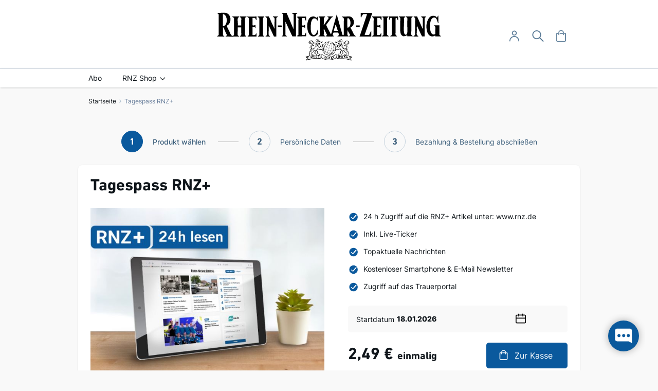

--- FILE ---
content_type: text/html; charset=UTF-8
request_url: https://shop.rnz.de/tagespass-rnz?articleid=1189604
body_size: 15742
content:
<!doctype html>
<html lang="de">
    <head prefix="og: http://ogp.me/ns# fb: http://ogp.me/ns/fb# product: http://ogp.me/ns/product#">
        <script>
    var LOCALE = 'de\u002DDE';
    var BASE_URL = 'https\u003A\u002F\u002Fshop.rnz.de\u002F';
    var require = {
        'baseUrl': 'https\u003A\u002F\u002Fshop.rnz.de\u002Fstatic\u002Fversion1761033436\u002Ffrontend\u002Fmol\u002Frnzone\u002Fde_DE'
    };</script>        <meta charset="utf-8"/>
<meta name="title" content="Tagespass RNZ+"/>
<meta name="robots" content="INDEX,FOLLOW"/>
<meta name="viewport" content="width=device-width, initial-scale=1"/>
<meta name="format-detection" content="telephone=no"/>
<title>Tagespass RNZ+</title>
<link  rel="stylesheet" type="text/css"  media="all" href="https://shop.rnz.de/static/version1761033436/_cache/merged/674497787bfc6b409c243af86cf6fd3b.min.css" />
<link  rel="stylesheet" type="text/css"  media="screen and (min-width: 768px)" href="https://shop.rnz.de/static/version1761033436/frontend/mol/rnzone/de_DE/css/styles-l.min.css" />
<link  rel="stylesheet" type="text/css"  media="print" href="https://shop.rnz.de/static/version1761033436/frontend/mol/rnzone/de_DE/css/print.min.css" />
<script  type="text/javascript"  src="https://shop.rnz.de/static/version1761033436/frontend/mol/rnzone/de_DE/requirejs/require.min.js"></script>
<script  type="text/javascript"  src="https://shop.rnz.de/static/version1761033436/frontend/mol/rnzone/de_DE/requirejs-min-resolver.min.js"></script>
<script  type="text/javascript"  src="https://shop.rnz.de/static/version1761033436/frontend/mol/rnzone/de_DE/mage/requirejs/mixins.min.js"></script>
<script  type="text/javascript"  src="https://shop.rnz.de/static/version1761033436/frontend/mol/rnzone/de_DE/requirejs-config.min.js"></script>
<link  rel="icon" type="image/x-icon" href="https://shop.rnz.de/media/favicon/stores/1/favicon-rnz.png" />
<link  rel="shortcut icon" type="image/x-icon" href="https://shop.rnz.de/media/favicon/stores/1/favicon-rnz.png" />
<script type="text/javascript" id="moinloader" src="https://widget.moin.ai/moin-loader.js?id=l14jebp9&channelid=l14jebp9"></script>
<script type="text/javascript" xml="space">// <![CDATA[
   require([
        'jquery'
    ], function ($, script) {
        jQuery(document).ready(function() {
            jQuery('.toggler').click(function() {
                jQuery(this).find('.toggler-content').slideToggle('slow');
                jQuery(this).find('.toggler-icon').toggleClass('active');
            });	
        });
    });
// ]]></script>

<script type="text/javascript" src="https://cdn.opencmp.net/tcf-v2/cmp-stub-latest.js" id="open-cmp-stub" data-domain="rnz.de"></script>

<!--style>
.page-header .panel.wrapper a {
    color: #000000;
}

.data.item.title[aria-controls="additional.mms"] {
display: none;
}

#tab-label-additional.mms {
display: none;
}

.standard-teaser {
display: flex;
}
.teaser-wrapper.service-teaser {
    margin-top: -50px;
    margin-bottom: 0;
    padding: 150px 50px 100px;
    display: inline-block;
margin-left: auto;
margin-right: auto;
}
.teaser-wrapper.service-teaser .teaser-title {
    display: inline-block;
    width: auto;
    padding-right: 25px;
    margin-top: 2rem;
    font-size: 2.2rem;
    font-weight: 700;
}

.teaser-wrapper.service-teaser .service-image-wrapper {
    height: 314px;
    margin-bottom: 0;
    float: right;
    width: 47%;
    border-radius: 5px;
    -moz-border-radius: 5px;
    -webkit-border-radius: 5px;
background-size: cover;
}

.teaser-wrapper.service-teaser .teaser-text {
    float: left;
    width: 50%;
    padding-right: 25px;
    font-size: 16px;
    line-height: 24px;
}

.teaser-wrapper.service-teaser .service-list {
    float: left;
    width: 50%;
    padding-right: 25px;
display: inline-block;
}

.teaser-wrapper.service-teaser .service-list .icon {
    width: 50%;
    float: left;
    margin-top: 25px;
    color: #525252;
    min-width: 200px;
    font-size: 16px;
    line-height: 24px;
    font-weight: 700;
}

.icon-reply:before {
    -webkit-font-smoothing: antialiased;
    -moz-osx-font-smoothing: grayscale;
    font-size: 20px;
    line-height: 20px;
    color: #fff;
    content: '\f112';
    font-family: 'icomoon';
    vertical-align: middle;
    display: inline-block;
    font-weight: 400;
    overflow: hidden;
    speak: none;
    text-align: center;
}

.icon-plane:before {
    -webkit-font-smoothing: antialiased;
    -moz-osx-font-smoothing: grayscale;
    font-size: 20px;
    line-height: 20px;
    color: #fff;
    content: '\f072';
    font-family: 'icomoon';
    vertical-align: middle;
    display: inline-block;
    font-weight: 400;
    overflow: hidden;
    speak: none;
    text-align: center;
}



@media (max-width: 768px) {
.footer.content .links a {
color: #667c99 !important;
}
.footer.content {
    padding: 0px 0 10px;
}

.footer.content .footer-links {
margin-bottom: 10px !Important;
}
}

.page-layout-1column .filter.block {display: none;}

.product-item-bottom .price-box .following-price-line {
 color: #667c99;
    font-size: 12px;
    font-weight: 400;
margin: -5px 0 10px 0;
    display: inline-block;
}
</style-->




<style>

@media (min-width: 768px) {
    .logo img {
        width: 436px;
    }
        .header.content {
            padding: 23px 23px 14px;
        }
}

.page-header .panel.wrapper {
  display: none;
}




/*.standard-teaser {
display: flex;
}*/

.teaser-wrapper.service-teaser {
    margin-top: -50px;
    margin-bottom: 0;
    padding: 150px 50px 100px;
    display: inline-block;
margin-left: auto;
margin-right: auto;
}
.teaser-wrapper.service-teaser .teaser-title {
    display: inline-block;
    width: auto;
    padding-right: 25px;
    margin-top: 2rem;
    font-size: 2.2rem;
    font-weight: 700;
}

.teaser-wrapper.service-teaser .service-image-wrapper {
    height: 314px;
    margin-bottom: 0;
    float: right;
    width: 47%;
    border-radius: 5px;
    -moz-border-radius: 5px;
    -webkit-border-radius: 5px;
background-size: cover;
}

.teaser-wrapper.service-teaser .teaser-text {
    float: left;
    width: 50%;
    padding-right: 25px;
    font-size: 16px;
    line-height: 24px;
}

.teaser-wrapper.service-teaser .service-list {
    float: left;
    width: 50%;
    padding-right: 25px;
display: inline-block;
}

.teaser-wrapper.service-teaser .service-list .icon {
    width: 50%;
    float: left;
    margin-top: 25px;
    color: #525252;
    min-width: 200px;
    font-size: 16px;
    line-height: 24px;
    font-weight: 700;
}

.icon-reply:before {
    -webkit-font-smoothing: antialiased;
    -moz-osx-font-smoothing: grayscale;
    font-size: 20px;
    line-height: 20px;
    color: #fff;
    content: '\f112';
    font-family: 'icomoon';
    vertical-align: middle;
    display: inline-block;
    font-weight: 400;
    overflow: hidden;
    speak: none;
    text-align: center;
}

.icon-plane:before {
    -webkit-font-smoothing: antialiased;
    -moz-osx-font-smoothing: grayscale;
    font-size: 20px;
    line-height: 20px;
    color: #fff;
    content: '\f072';
    font-family: 'icomoon';
    vertical-align: middle;
    display: inline-block;
    font-weight: 400;
    overflow: hidden;
    speak: none;
    text-align: center;
}

.category-buttons-link {
    margin: 0 12px 12px 0;
}




@media (min-width: 768px) {
body.catalog-product-view.categorypath-einkaufswelt.category-einkaufswelt.page-layout-1column .product-info-main .product-add-form+.product-info-price {
  position: relative;
  top: -58px;
}
}

@media (min-width: 769px) {
body.catalog-product-view.page-layout-1column .product-info-main .product-add-form+.product-info-price {
  position: relative;
  top: -58px;
}

        .product.media {
            float: none;
        }
}

.product-item-name {
  -webkit-line-clamp: none;
}

.select-wrapper .label {
  position: unset;
}

.product-options-wrapper .fieldset>.field:not(.choice)>.control.select-wrapper {
  display: flex;
  flex-flow: column;
}

.product-options-wrapper .fieldset>.field:not(.choice)>.control.select-wrapper label {
  order: 1;
            margin: 0 0 8px;
            text-align: left;
            font-size: 1.4rem;
            line-height: 1.8rem;
            font-weight: 400;
}

.product-options-wrapper .fieldset>.field:not(.choice)>.control.select-wrapper select {
  order: 2;
}

@media (max-width: 767px) {

.product-options-wrapper .fieldset>.field:not(.choice)>.control.select-wrapper label {
  margin: 0 0 5px;
  font-size: 1.2rem;
  line-height: 1.6rem;
}
}

@media (max-width: 768px) {
.page-footer .footer-bottom .footer.content .links {
        flex-wrap: wrap;
    }

.page-footer .footer-bottom .footer.content .footer-links {
        flex-wrap: wrap;
        justify-content: center;
    }

    .page-footer .footer-bottom .footer.content .footer-links-item {
        margin: 5px 10px;
    }

.single-teaser-content {
  position: unset;
padding: 0 15px 20px;
}

.subpromo-title:before {
  display: none;
}
}


body.page-products.categorypath-abo.category-abo.catalog-category-view .toolbar.toolbar-products {
  display: none;
}


.page-teaser-iframe-wrap {
    height: 0;
    position: relative;
    width: 100%;
    padding-top: 56.25%;
}

.page-teaser-iframe-wrap iframe {
    height: 100%;
    left: 0;
    object-fit: cover;
    position: absolute;
    top: 0;
    width: 100%;
    border-radius: 4px;
    overflow: hidden;
}

.teaser-support-outer:before {
 display: none;
}
</style>


            <script type="text/x-magento-init">
        {
            "*": {
                "Magento_PageCache/js/form-key-provider": {
                    "isPaginationCacheEnabled":
                        0                }
            }
        }
    </script>

<!-- Global site tag (gtag.js) - Google Analytics -->
<script async src="https://www.googletagmanager.com/gtag/js?id=G-M9RX404X1P"></script>
<script>
    window.dataLayer = window.dataLayer || [];
    function gtag(){dataLayer.push(arguments);}
    gtag('js', new Date());

    gtag('config', 'G-M9RX404X1P');
</script>
 
<!-- Upscore -->

<!-- End Upscore -->
<meta property="og:type" content="product" />
<meta property="og:title"
      content="Tagespass&#x20;RNZ&#x2B;" />
<meta property="og:image"
      content="https://shop.rnz.de/media/catalog/product/cache/1b2508eb40e0f739c3b46e5557e5d721/a/b/aboshop_online_rnz_tagespass.jpg" />
<meta property="og:description"
      content="&#x0D;&#x0A;24&#x20;h&#x20;Zugriff&#x20;auf&#x20;die&#x20;RNZ&#x2B;&#x20;Artikel&#x20;unter&#x3A;&#x20;www.rnz.de&#x0D;&#x0A;Inkl.&#x20;Live-Ticker&#x0D;&#x0A;Topaktuelle&#x20;Nachrichten&#x0D;&#x0A;Kostenloser&#x20;Smartphone&#x20;&amp;amp&#x3B;&#x20;E-Mail&#x20;Newsletter&#x0D;&#x0A;Zugriff&#x20;auf&#x20;das&#x20;Trauerportal&#x0D;&#x0A;" />
<meta property="og:url" content="https://shop.rnz.de/tagespass-rnz" />
    <meta property="product:price:amount" content="2.49"/>
    <meta property="product:price:currency"
      content="EUR"/>
    </head>
    <body data-container="body"
          data-mage-init='{"loaderAjax": {}, "loader": { "icon": "https://shop.rnz.de/static/version1761033436/frontend/mol/rnzone/de_DE/images/loader-2.gif"}}'
        id="html-body" itemtype="http://schema.org/Product" itemscope="itemscope" class="catalog-product-view product-tagespass-rnz page-layout-1column">
        
<script type="text/x-magento-init">
    {
        "*": {
            "Magento_PageBuilder/js/widget-initializer": {
                "config": {"[data-content-type=\"slider\"][data-appearance=\"default\"]":{"Magento_PageBuilder\/js\/content-type\/slider\/appearance\/default\/widget":false},"[data-content-type=\"map\"]":{"Magento_PageBuilder\/js\/content-type\/map\/appearance\/default\/widget":false},"[data-content-type=\"row\"]":{"Magento_PageBuilder\/js\/content-type\/row\/appearance\/default\/widget":false},"[data-content-type=\"tabs\"]":{"Magento_PageBuilder\/js\/content-type\/tabs\/appearance\/default\/widget":false},"[data-content-type=\"slide\"]":{"Magento_PageBuilder\/js\/content-type\/slide\/appearance\/default\/widget":{"buttonSelector":".pagebuilder-slide-button","showOverlay":"hover","dataRole":"slide"}},"[data-content-type=\"banner\"]":{"Magento_PageBuilder\/js\/content-type\/banner\/appearance\/default\/widget":{"buttonSelector":".pagebuilder-banner-button","showOverlay":"hover","dataRole":"banner"}},"[data-content-type=\"buttons\"]":{"Magento_PageBuilder\/js\/content-type\/buttons\/appearance\/inline\/widget":false},"[data-content-type=\"products\"][data-appearance=\"carousel\"]":{"Magento_PageBuilder\/js\/content-type\/products\/appearance\/carousel\/widget":false}},
                "breakpoints": {"desktop":{"label":"Desktop","stage":true,"default":true,"class":"desktop-switcher","icon":"Magento_PageBuilder::css\/images\/switcher\/switcher-desktop.svg","conditions":{"min-width":"1024px"},"options":{"products":{"default":{"slidesToShow":"5"}}}},"tablet":{"conditions":{"max-width":"1024px","min-width":"768px"},"options":{"products":{"default":{"slidesToShow":"4"},"continuous":{"slidesToShow":"3"}}}},"mobile":{"label":"Mobile","stage":true,"class":"mobile-switcher","icon":"Magento_PageBuilder::css\/images\/switcher\/switcher-mobile.svg","media":"only screen and (max-width: 768px)","conditions":{"max-width":"768px","min-width":"640px"},"options":{"products":{"default":{"slidesToShow":"3"}}}},"mobile-small":{"conditions":{"max-width":"640px"},"options":{"products":{"default":{"slidesToShow":"2"},"continuous":{"slidesToShow":"1"}}}}}            }
        }
    }
</script>

<div class="cookie-status-message" id="cookie-status">
    The store will not work correctly when cookies are disabled.</div>
<script type="text&#x2F;javascript">document.querySelector("#cookie-status").style.display = "none";</script>
<script type="text/x-magento-init">
    {
        "*": {
            "cookieStatus": {}
        }
    }
</script>

<script type="text/x-magento-init">
    {
        "*": {
            "mage/cookies": {
                "expires": null,
                "path": "\u002F",
                "domain": ".shop.rnz.de",
                "secure": true,
                "lifetime": "3600"
            }
        }
    }
</script>
    <noscript>
        <div class="message global noscript">
            <div class="content">
                <p>
                    <strong>JavaScript scheint in Ihrem Browser deaktiviert zu sein.</strong>
                    <span>
                        Um unsere Website in bester Weise zu erfahren, aktivieren Sie Javascript in Ihrem Browser.                    </span>
                </p>
            </div>
        </div>
    </noscript>

<script>
    window.cookiesConfig = window.cookiesConfig || {};
    window.cookiesConfig.secure = true;
</script><script>    require.config({
        map: {
            '*': {
                wysiwygAdapter: 'mage/adminhtml/wysiwyg/tiny_mce/tinymceAdapter'
            }
        }
    });</script><script>    require.config({
        paths: {
            googleMaps: 'https\u003A\u002F\u002Fmaps.googleapis.com\u002Fmaps\u002Fapi\u002Fjs\u003Fv\u003D3\u0026key\u003D'
        },
        config: {
            'Magento_PageBuilder/js/utils/map': {
                style: '',
            },
            'Magento_PageBuilder/js/content-type/map/preview': {
                apiKey: '',
                apiKeyErrorMessage: 'You\u0020must\u0020provide\u0020a\u0020valid\u0020\u003Ca\u0020href\u003D\u0027https\u003A\u002F\u002Fshop.rnz.de\u002Fadminhtml\u002Fsystem_config\u002Fedit\u002Fsection\u002Fcms\u002F\u0023cms_pagebuilder\u0027\u0020target\u003D\u0027_blank\u0027\u003EGoogle\u0020Maps\u0020API\u0020key\u003C\u002Fa\u003E\u0020to\u0020use\u0020a\u0020map.'
            },
            'Magento_PageBuilder/js/form/element/map': {
                apiKey: '',
                apiKeyErrorMessage: 'You\u0020must\u0020provide\u0020a\u0020valid\u0020\u003Ca\u0020href\u003D\u0027https\u003A\u002F\u002Fshop.rnz.de\u002Fadminhtml\u002Fsystem_config\u002Fedit\u002Fsection\u002Fcms\u002F\u0023cms_pagebuilder\u0027\u0020target\u003D\u0027_blank\u0027\u003EGoogle\u0020Maps\u0020API\u0020key\u003C\u002Fa\u003E\u0020to\u0020use\u0020a\u0020map.'
            },
        }
    });</script><script>
    require.config({
        shim: {
            'Magento_PageBuilder/js/utils/map': {
                deps: ['googleMaps']
            }
        }
    });</script>

<div class="page-wrapper"><header class="page-header"><div class="panel wrapper"><div class="panel header"><a class="action skip contentarea"
   href="#contentarea">
    <span>
        Direkt zum Inhalt    </span>
</a>
<span class="custom-header-message"><a href="http://www.rnz.de/">www.RNZ.de</a></span><ul class="toolbar links">        <li class="greet welcome" data-bind="scope: 'customer'">
        <!-- ko if: customer().fullname  -->
            <span data-bind="text: customer().fullname"></span>
        <!-- /ko -->
        <!-- ko ifnot: customer().fullname  -->
        <!-- /ko -->
        </li>

        <script type="text/x-magento-init">
        {
            "*": {
                "Magento_Ui/js/core/app": {
                    "components": {
                        "customer": {
                            "component": "Magento_Customer/js/view/customer"
                        }
                    }
                }
            }
        }
        </script>


<li class="authorization-link" data-label="oder">
            <a href="https://sso.rnz.de/v4/hub/oauth/login?client_id=rnz-shop&amp;response_type=code&amp;redirect_uri=https://shop.rnz.de/rest/V1/erasmo/hub&amp;code_challenge=aQPGtBt4ka-F2ZowRvFjJoFN6KJ1kW0dgLJz6eotupw&amp;code_challenge_method=S256">
            Anmelden        </a>
    </li>
<li class="account-link">
    <a href="https://shop.rnz.de/customer/account/" title="Mein Konto" class="">
        <span>Mein Konto</span>
    </a>
</li></ul></div></div><div class="header content"><span data-action="toggle-nav" class="action nav-toggle">
    <svg width="25" height="24" viewBox="0 0 25 24" fill="none" xmlns="http://www.w3.org/2000/svg">
        <g clip-path="url(#clip0_425_275714)">
            <path d="M22.5386 6.80604H1.46065C1.2088 6.80166 0.968853 6.70465 0.7924 6.53587C0.615947 6.36709 0.51709 6.14002 0.51709 5.90351C0.51709 5.667 0.615947 5.43993 0.7924 5.27115C0.968853 5.10237 1.2088 5.00536 1.46065 5.00098H22.5386C22.7904 5.00536 23.0304 5.10237 23.2068 5.27115C23.3833 5.43993 23.4821 5.667 23.4821 5.90351C23.4821 6.14002 23.3833 6.36709 23.2068 6.53587C23.0304 6.70465 22.7904 6.80166 22.5386 6.80604Z" fill="#597A96"/>
            <path d="M22.539 13.4024H1.46102C1.20615 13.4024 0.961705 13.3073 0.781478 13.1381C0.60125 12.9689 0.5 12.7394 0.5 12.5C0.5 12.2607 0.60125 12.0312 0.781478 11.862C0.961705 11.6927 1.20615 11.5977 1.46102 11.5977H22.539C22.7939 11.5977 23.0383 11.6927 23.2185 11.862C23.3987 12.0312 23.5 12.2607 23.5 12.5C23.5 12.7394 23.3987 12.9689 23.2185 13.1381C23.0383 13.3073 22.7939 13.4024 22.539 13.4024Z" fill="#597A96"/>
            <path d="M22.5399 19.9999H1.46199C1.21015 19.9955 0.970195 19.8985 0.793743 19.7297C0.61729 19.5609 0.518433 19.3339 0.518433 19.0974C0.518433 18.8608 0.61729 18.6338 0.793743 18.465C0.970195 18.2962 1.21015 18.1992 1.46199 18.1948H22.5399C22.7918 18.1992 23.0317 18.2962 23.2082 18.465C23.3846 18.6338 23.4835 18.8608 23.4835 19.0974C23.4835 19.3339 23.3846 19.5609 23.2082 19.7297C23.0317 19.8985 22.7918 19.9955 22.5399 19.9999Z" fill="#597A96"/>
        </g>
        <defs>
            <clipPath id="clip0_425_275714">
                <rect width="24" height="24" fill="white" transform="translate(0.5)"/>
            </clipPath>
        </defs>
    </svg>
    <span>Navigation umschalten</span>
</span>
    <a class="logo" href="https://shop.rnz.de/"
                    title="Rhein-Neckar-Zeitung"
                    aria-label="store logo">
   <img src="https://shop.rnz.de/media/logo/stores/1/logo_shop.svg"
         title="Rhein-Neckar-Zeitung"
         alt="Rhein-Neckar-Zeitung"
        width="170"            />
    </a>
<!--div class="ribbon-container ribbon-container_mobil"-->
<!--?php #echo $this->getLayout()->createBlock('Magento\Cms\Block\Block')->setBlockId('branding_link')->toHtml();?-->
<!--/div-->
<div class="header-icons-container"><div class="header-customer-menu">
    <a href="#" class="header-customer-menu-buttom icon icon-account" id="custom-menu-toggle" title="Anmelden - " aria-label="Anmelden - "><span>User-Menü</span></a>
    <ul class="header links"><li class="link wishlist" data-bind="scope: 'wishlist'">
    <a href="https://shop.rnz.de/wishlist/" title="Mein Wunschzettel" class="icon icon-wishlist">Mein Wunschzettel        <!-- ko if: wishlist().counter -->
        <span data-bind="text: wishlist().counter" class="counter qty"></span>
        <!-- /ko -->
    </a>
</li>
<script type="text/x-magento-init">
    {
        "*": {
            "Magento_Ui/js/core/app": {
                "components": {
                    "wishlist": {
                        "component": "Magento_Wishlist/js/view/wishlist"
                    }
                }
            }
        }
    }

</script>
<li class="account-link">
    <a href="https://shop.rnz.de/customer/account/" title="Mein Konto" class="">
        <span>Mein Konto</span>
    </a>
</li><li class="authorization-link" data-label="oder">
            <a href="https://sso.rnz.de/v4/hub/oauth/login?client_id=rnz-shop&amp;response_type=code&amp;redirect_uri=https://shop.rnz.de/rest/V1/erasmo/hub&amp;code_challenge=aQPGtBt4ka-F2ZowRvFjJoFN6KJ1kW0dgLJz6eotupw&amp;code_challenge_method=S256">
            Anmelden        </a>
    </li>
        <li class="greet welcome" data-bind="scope: 'customer'">
        <!-- ko if: customer().fullname  -->
            <span data-bind="text: customer().fullname"></span>
        <!-- /ko -->
        <!-- ko ifnot: customer().fullname  -->
        <!-- /ko -->
        </li>

        <script type="text/x-magento-init">
        {
            "*": {
                "Magento_Ui/js/core/app": {
                    "components": {
                        "customer": {
                            "component": "Magento_Customer/js/view/customer"
                        }
                    }
                }
            }
        }
        </script>


</ul></div>

<script>    require(["jquery"],function($){
        $( "#custom-menu-toggle" ).click(function() {
            $(".header.links").toggleClass("open");
            //$( ".header.links" ).toggle();
        });

        $('body').on('click',function(event){
            if(!$(event.target).is('#custom-menu-toggle')){
                $(".header.links").removeClass("open");
            }
        });
    });</script>



<div class="block block-search">
    <div class="block block-title"><strong>Suche</strong></div>
    <div class="block block-content">
        <form class="form minisearch" id="search_mini_form" action="https://shop.rnz.de/catalogsearch/result/" method="get">
            <div class="field search">
                <label class="label" for="search" data-role="minisearch-label">
                    <span>Suche</span>
                </label>
                <div class="control">
                    <input id="search"
                           data-mage-init='{"quickSearch":{
                                "formSelector":"#search_mini_form",
                                "url":"https://shop.rnz.de/search/ajax/suggest/",
                                "destinationSelector":"#search_autocomplete"}
                           }'
                           type="text"
                           name="q"
                           value=""
                           placeholder="Hier den ganzen Shop durchsuchen..."
                           class="input-text"
                           maxlength="128"
                           role="combobox"
                           aria-haspopup="false"
                           aria-autocomplete="both"
                           autocomplete="off"
                           aria-expanded="false" />
                    <div id="search_autocomplete" class="search-autocomplete"></div>
                                        <div class="actions">
                        <button type="submit"
                                title="Suche"
                                class="action search">
                            <span>Suche</span>
                        </button>
                    </div>
                </div>
            </div>
        </form>
    </div>
</div>

<div data-block="minicart" class="minicart-wrapper">
    <a class="action showcart" href="https://shop.rnz.de/checkout/cart/"
       data-bind="scope: 'minicart_content'">
        <span class="text">Mein Warenkorb</span>
        <span class="counter qty empty"
              data-bind="css: { empty: !!getCartParam('summary_count') == false && !isLoading() },
               blockLoader: isLoading">
            <span class="counter-number">
                <!-- ko if: getCartParam('summary_count') -->
                <!-- ko text: getCartParam('summary_count').toLocaleString(window.LOCALE) --><!-- /ko -->
                <!-- /ko -->
            </span>
            <span class="counter-label">
                <!-- ko if: getCartParam('summary_count') -->
                    <span>Artikel</span>
                <!-- /ko -->
            </span>
        </span>
    </a>
            <div class="block block-minicart empty"
             data-role="dropdownDialog"
             data-mage-init='{"dropdownDialog":{
                "appendTo":"[data-block=minicart]",
                "triggerTarget":".showcart",
                "timeout": "2000",
                "closeOnMouseLeave": false,
                "closeOnEscape": true,
                "triggerClass":"active",
                "parentClass":"active",
                "buttons":[]}}'>
            <div id="minicart-content-wrapper" data-bind="scope: 'minicart_content'">
                <!-- ko template: getTemplate() --><!-- /ko -->
            </div>
                    </div>
        <script>window.checkout = {"shoppingCartUrl":"https:\/\/shop.rnz.de\/checkout\/cart\/","checkoutUrl":"https:\/\/shop.rnz.de\/checkout\/","updateItemQtyUrl":"https:\/\/shop.rnz.de\/checkout\/sidebar\/updateItemQty\/","removeItemUrl":"https:\/\/shop.rnz.de\/checkout\/sidebar\/removeItem\/","imageTemplate":"Magento_Catalog\/product\/image_with_borders","baseUrl":"https:\/\/shop.rnz.de\/","minicartMaxItemsVisible":5,"websiteId":"1","maxItemsToDisplay":10,"storeId":"1","storeGroupId":"1","agreementIds":["1"],"customerLoginUrl":"https:\/\/sso.rnz.de\/v4\/hub\/oauth\/login?client_id=rnz-shop&response_type=code&redirect_uri=https:\/\/shop.rnz.de\/rest\/V1\/erasmo\/hub&code_challenge=aQPGtBt4ka-F2ZowRvFjJoFN6KJ1kW0dgLJz6eotupw&code_challenge_method=S256","isRedirectRequired":false,"autocomplete":"off","captcha":{"user_login":{"isCaseSensitive":false,"imageHeight":50,"imageSrc":"","refreshUrl":"https:\/\/shop.rnz.de\/captcha\/refresh\/","isRequired":false,"timestamp":1768774733}}}</script>    <script type="text/x-magento-init">
    {
        "[data-block='minicart']": {
            "Magento_Ui/js/core/app": {"components":{"minicart_content":{"children":{"subtotal.container":{"children":{"subtotal":{"children":{"subtotal.totals":{"config":{"display_cart_subtotal_incl_tax":1,"display_cart_subtotal_excl_tax":0,"template":"Magento_Tax\/checkout\/minicart\/subtotal\/totals"},"children":{"subtotal.totals.msrp":{"component":"Magento_Msrp\/js\/view\/checkout\/minicart\/subtotal\/totals","config":{"displayArea":"minicart-subtotal-hidden","template":"Magento_Msrp\/checkout\/minicart\/subtotal\/totals"}}},"component":"Magento_Tax\/js\/view\/checkout\/minicart\/subtotal\/totals"}},"component":"uiComponent","config":{"template":"Magento_Checkout\/minicart\/subtotal"}}},"component":"uiComponent","config":{"displayArea":"subtotalContainer"}},"item.renderer":{"component":"Magento_Checkout\/js\/view\/cart-item-renderer","config":{"displayArea":"defaultRenderer","template":"Magento_Checkout\/minicart\/item\/default"},"children":{"item.image":{"component":"Magento_Catalog\/js\/view\/image","config":{"template":"Magento_Catalog\/product\/image","displayArea":"itemImage"}},"checkout.cart.item.price.sidebar":{"component":"uiComponent","config":{"template":"Magento_Checkout\/minicart\/item\/price","displayArea":"priceSidebar"}}}},"extra_info":{"component":"uiComponent","config":{"displayArea":"extraInfo"}},"promotion":{"component":"uiComponent","config":{"displayArea":"promotion"},"children":{"customweb_external_checkout_widgets":{"component":"Customweb_Base\/js\/view\/checkout\/minicart\/external_checkout_widgets","config":{"template":"Customweb_Base\/checkout\/minicart\/external_checkout_widgets"}}}}},"config":{"itemRenderer":{"default":"defaultRenderer","simple":"defaultRenderer","virtual":"defaultRenderer"},"template":"Magento_Checkout\/minicart\/content"},"component":"Magento_Checkout\/js\/view\/minicart"}},"types":[]}        },
        "*": {
            "Magento_Ui/js/block-loader": "https\u003A\u002F\u002Fshop.rnz.de\u002Fstatic\u002Fversion1761033436\u002Ffrontend\u002Fmol\u002Frnzone\u002Fde_DE\u002Fimages\u002Floader\u002D1.gif"
        }
    }
    </script>
</div>
</div></div></header>    <div class="sections nav-sections">
                   <span data-action="toggle-nav" class="action nav-toggle-close"><svg width="15" height="15" viewBox="0 0 15 15" fill="none" xmlns="http://www.w3.org/2000/svg">
                <path d="M14.155 13.6145C14.2696 13.7302 14.334 13.8865 14.334 14.0494C14.334 14.2123 14.2696 14.3686 14.155 14.4843C14.0982 14.542 14.0305 14.5879 13.9558 14.6193C13.881 14.6506 13.8008 14.6667 13.7198 14.6668C13.5565 14.6653 13.4003 14.5998 13.2848 14.4843L7.33324 8.53507L1.3823 14.4843C1.26683 14.5998 1.11062 14.6653 0.947304 14.6668C0.866173 14.6668 0.785844 14.6507 0.711012 14.6194C0.63618 14.5881 0.568344 14.5421 0.511468 14.4843C0.39683 14.3686 0.33252 14.2123 0.33252 14.0494C0.33252 13.8865 0.39683 13.7302 0.511468 13.6145L6.46304 7.6651L0.511468 1.71567C0.398612 1.59973 0.33599 1.44401 0.337169 1.28223C0.338349 1.12046 0.403234 0.965661 0.517769 0.851377C0.632304 0.737093 0.787265 0.672524 0.949083 0.671658C1.1109 0.670792 1.26655 0.733699 1.3823 0.846751L7.33324 6.79512L13.2842 0.846751C13.341 0.788397 13.4088 0.741898 13.4837 0.709954C13.5586 0.678009 13.6392 0.661254 13.7206 0.660661C13.8021 0.660067 13.8828 0.675647 13.9582 0.706497C14.0336 0.737346 14.102 0.782851 14.1597 0.840372C14.2173 0.897893 14.263 0.966285 14.294 1.04158C14.325 1.11688 14.3407 1.19758 14.3403 1.279C14.3399 1.36043 14.3233 1.44095 14.2915 1.51591C14.2597 1.59087 14.2133 1.65877 14.155 1.71567L8.20344 7.6651L14.155 13.6145Z" fill="#597A96"/>
                </svg>
            </span>
                        <div class="section-items nav-sections-items" data-mage-init='{"tabs":{"openedState":"active"}}'>
                                            <div class="section-item-title nav-sections-item-title" data-role="collapsible">
                    <a class="nav-sections-item-switch " data-toggle="switch" href="#store.menu">Menü</a>
                </div>
                <div class="section-item-content nav-sections-item-content" id="store.menu" data-role="content">
<nav class="navigation" data-action="navigation">
    <ul data-mage-init='{"menu":{"responsive":true, "expanded":true, "position":{"my":"left top","at":"left bottom"}}}'>
        <li  class="level0 nav-1 category-item first level-top"><a href="https://shop.rnz.de/abo"  class="level-top" ><span>Abo</span></a></li><li  class="level0 nav-2 category-item last level-top parent"><a href="https://shop.rnz.de/einkaufswelt"  class="level-top" ><span>RNZ Shop</span></a><ul class="level0 submenu"><li  class="level1 nav-2-1 category-item first"><a href="https://shop.rnz.de/einkaufswelt/taufe-kommunion-konfirmation" ><span>Taufe/Kommunion/Konfirmation </span></a></li><li  class="level1 nav-2-2 category-item"><a href="https://shop.rnz.de/einkaufswelt/sommer" ><span>Sommer</span></a></li><li  class="level1 nav-2-3 category-item"><a href="https://shop.rnz.de/einkaufswelt/geschenkideen" ><span>Geschenkideen</span></a></li><li  class="level1 nav-2-4 category-item"><a href="https://shop.rnz.de/einkaufswelt/abo-vorteil" ><span>Abo-Vorteil</span></a></li><li  class="level1 nav-2-5 category-item"><a href="https://shop.rnz.de/einkaufswelt/buecher" ><span>Bücher</span></a></li><li  class="level1 nav-2-6 category-item"><a href="https://shop.rnz.de/einkaufswelt/kalender" ><span>Kalender </span></a></li><li  class="level1 nav-2-7 category-item"><a href="https://shop.rnz.de/einkaufswelt/rnz-produkte" ><span>RNZ-Produkte</span></a></li><li  class="level1 nav-2-8 category-item"><a href="https://shop.rnz.de/einkaufswelt/kerzen" ><span>Kerzen</span></a></li><li  class="level1 nav-2-9 category-item"><a href="https://shop.rnz.de/einkaufswelt/wein-spirituosen" ><span>Wein &amp; Spirituosen</span></a></li><li  class="level1 nav-2-10 category-item"><a href="https://shop.rnz.de/einkaufswelt/kinder" ><span>Kinder</span></a></li><li  class="level1 nav-2-11 category-item"><a href="https://shop.rnz.de/einkaufswelt/trauer" ><span>Trauer</span></a></li><li  class="level1 nav-2-12 category-item"><a href="https://shop.rnz.de/einkaufswelt/haarpflege" ><span>Haarpflege</span></a></li><li  class="level1 nav-2-13 category-item"><a href="https://shop.rnz.de/einkaufswelt/hand-korperpflege" ><span>Hand &amp; Körperpflege</span></a></li><li  class="level1 nav-2-14 category-item last"><a href="https://shop.rnz.de/einkaufswelt/schreibwaren" ><span>Schreibwaren</span></a></li></ul></li>            </ul>
    <!--div class="ribbon-container ribbon-container_desktop"-->
    <!--?php #echo $this->getLayout()->createBlock('Magento\Cms\Block\Block')->setBlockId('branding_link')->toHtml();?-->
    <!--/div-->
</nav>
</div>
                                            <div class="section-item-title nav-sections-item-title" data-role="collapsible">
                    <a class="nav-sections-item-switch " data-toggle="switch" href="#store.links">Konto</a>
                </div>
                <div class="section-item-content nav-sections-item-content" id="store.links" data-role="content"><!-- Account links --></div>
                                                            <div class="section-item-title nav-sections-item-title" data-role="collapsible">
                    <a class="nav-sections-item-switch search-icon" data-toggle="switch" href="#search.content">Suche</a>
                </div>
                <div class="section-item-content nav-sections-item-content" id="search.content" data-role="content"><div class="block block-search-mobile">
    <div class="block block-content">
        <form class="form minisearch active" id="search_mini_form_mobile" action="https://shop.rnz.de/catalogsearch/result/" method="get">
            <div class="field search">
                <label class="label active" for="search_mobile">
                    <span>Suche</span>
                </label>
                <div class="control">
                    <input id="search_mobile"
                           data-mage-init='{"quickSearch":{
                                "formSelector":"#search_mini_form_mobile",
                                "url":"https://shop.rnz.de/search/ajax/suggest/",
                                "destinationSelector":"#search_autocomplete_mobile"}
                           }'
                           type="text"
                           name="q"
                           value=""
                           placeholder="Hier den ganzen Shop durchsuchen..."
                           class="input-text"
                           maxlength="128"
                           role="combobox"
                           aria-haspopup="false"
                           aria-autocomplete="both"
                           autocomplete="off"/>
                    <div id="search_autocomplete_mobile" class="search-autocomplete"></div>
                                        <div class="actions">
                        <button type="submit"
                                title="Suche"
                                class="action search">
                            <span>Suche</span>
                        </button>
                    </div>
                </div>
            </div>
        </form>
    </div>
</div>
</div>
                    </div>
    </div>
<div class="breadcrumbs"></div>
<div class="breadcrumb-timeline">
    <ul class="breadcrumb-timeline-items">
        <li class="breadcrumb-timeline-item step-one">
            <span class="timeline-number"><span>1</span></span>
            <span class="timeline-title">Produkt wählen</span>
        </li>
        <li class="breadcrumb-timeline-item step-two">
            <span class="timeline-number"><span>2</span></span>
            <span class="timeline-title">Persönliche Daten</span>
        </li>
        <li class="breadcrumb-timeline-item step-three">
            <span class="timeline-number"><span>3</span></span>
            <span class="timeline-title"><span class="desktop">Bezahlung & Bestellung abschließen</span><span class="mobile">Zahlung</span></span>
        </li>
    </ul>
</div>
<script type="text/x-magento-init">
        {
            ".breadcrumbs": {"breadcrumbs":{"categoryUrlSuffix":"","useCategoryPathInUrl":0,"product":"Tagespass RNZ+"}}        }
</script>
<main id="maincontent" class="page-main"><a id="contentarea" tabindex="-1"></a>
<div class="page messages"><div data-placeholder="messages"></div>
<div data-bind="scope: 'messages'">
    <!-- ko if: cookieMessages && cookieMessages.length > 0 -->
    <div aria-atomic="true" role="alert" data-bind="foreach: { data: cookieMessages, as: 'message' }" class="messages">
        <div data-bind="attr: {
            class: 'message-' + message.type + ' ' + message.type + ' message',
            'data-ui-id': 'message-' + message.type
        }">
            <div data-bind="html: $parent.prepareMessageForHtml(message.text)"></div>
        </div>
    </div>
    <!-- /ko -->

    <!-- ko if: messages().messages && messages().messages.length > 0 -->
    <div aria-atomic="true" role="alert" class="messages" data-bind="foreach: {
        data: messages().messages, as: 'message'
    }">
        <div data-bind="attr: {
            class: 'message-' + message.type + ' ' + message.type + ' message',
            'data-ui-id': 'message-' + message.type
        }">
            <div data-bind="html: $parent.prepareMessageForHtml(message.text)"></div>
        </div>
    </div>
    <!-- /ko -->
</div>
<script type="text/x-magento-init">
    {
        "*": {
            "Magento_Ui/js/core/app": {
                "components": {
                        "messages": {
                            "component": "Magento_Theme/js/view/messages"
                        }
                    }
                }
            }
    }
</script>
</div><div class="columns"><div class="column main"><div class="page-title-wrapper&#x20;product">
    <h1 class="page-title"
                >
        <span class="base" data-ui-id="page-title-wrapper" itemprop="name">Tagespass RNZ+</span>    </h1>
    </div>
<div class="product-info-main">
<div class="product attribute overview&#x20;list-check-icon">
        <div class="value" itemprop="description"><ul>
<li>24 h Zugriff auf die RNZ+ Artikel unter: www.rnz.de</li>
<li>Inkl. Live-Ticker</li>
<li>Topaktuelle Nachrichten</li>
<li>Kostenloser Smartphone &amp; E-Mail Newsletter</li>
<li>Zugriff auf das Trauerportal</li>
</ul></div>
</div>



    <div class="product-add-form">
        <form data-product-sku="1-aboshop.rnz.Tagespass.OTAG"
              action="https://shop.rnz.de/checkout/cart/add/uenc/aHR0cHM6Ly9zaG9wLnJuei5kZS90YWdlc3Bhc3Mtcm56P2FydGljbGVpZD0xMTg5NjA0/product/163/" method="post"
              id="product_addtocart_form" enctype="multipart/form-data">
            <input type="hidden" name="product" value="163" />
            <input type="hidden" name="selected_configurable_option" id="selected_configurable_option" value="" />
            <input type="hidden" name="related_product" id="related-products-field" value="" />
            <input type="hidden" name="mol_present_product" id="mol-present-products-field" value="" />
            <input type="hidden" name="return_url" value="https://shop.rnz.de/checkout/"/>
            <input name="form_key" type="hidden" value="h3m1xAetUNkqzc6y" />            
                                        
                            <div class="product-options-wrapper" id="product-options-wrapper" data-hasrequired="&#x2A;&#x20;Pflichtfelder">
    <div class="fieldset" tabindex="0">
        
<script type="text/x-magento-init">
    {
        "#product_addtocart_form": {
            "priceOptions": {
                "optionConfig": {"10543":{"prices":{"oldPrice":{"amount":0,"adjustments":[]},"basePrice":{"amount":0},"finalPrice":{"amount":0}},"type":"fixed","name":"Startdatum"}},
                "controlContainer": ".field",
                "priceHolderSelector": "[data-product-id='163'][data-role=priceBox]"
            }
        }
    }
</script>
            

<div class="field date required"
     data-mage-init='{"priceOptionDate":{"fromSelector":"#product_addtocart_form"}}'>
    <fieldset id="options_10543_fieldset" class="fieldset fieldset-product-options-inner required">
        <label class="label" for="options_10543_date" id="options_10543_datelabel">
            <span>Startdatum</span>
                    </label>
        <div class="control">
                            <input type="text" name="options[10543][date]" id="options_10543_date" value="18.01.2026" class="product-custom-option datetime-picker input-text" /> <script type="text/javascript">
            require(["jquery", "mage/calendar","ariaDatepicker"], function($,magecalendar,ariaDatePicker){
                $(document).ready(function () {  
                    $("#options_10543_date").calendar({
                        showsTime: false,
                        
                        dateFormat: "dd.MM.yy",
                        buttonImage: "https://shop.rnz.de/static/version1761033436/frontend/mol/rnzone/de_DE/Magento_Theme/calendar.png",
                        
                        buttonText: "Wählen Sie ein Datum", maxDate: "31.12.9999", minDate: "18.01.2026",beforeShowDay: function (date) {
                    var weekDays = [1,2,3,4,5,6,0];
                    return [weekDays.indexOf(date.getDay()) > -1]}, defaultDate: "18.01.2026"})
                    });
                    ariaDatePicker.setupTrigger("options_10543_date");
                });
            </script>            

                            <input type="hidden"
                       name="validate_datetime_10543"
                       class="validate-datetime-10543"
                       value=""
                       data-validate="{'validate-required-datetime':10543}"/>
                        <script type="text/x-magento-init">
            {
                "#product_addtocart_form": {
                    "validation": {
                        "ignore": ":hidden:not(input[name^='validate_datetime_'])"
                    }
                }
            }
        </script>
        </div>
    </fieldset>

</div>
    
<script>
require([
    'jquery',
], function($){

//<![CDATA[
    $.extend(true, $, {
        calendarConfig: {
            dayNames: ["Sonntag","Montag","Dienstag","Mittwoch","Donnerstag","Freitag","Samstag"],
            dayNamesMin: ["So.","Mo.","Di.","Mi.","Do.","Fr.","Sa."],
            monthNames: ["Januar","Februar","M\u00e4rz","April","Mai","Juni","Juli","August","September","Oktober","November","Dezember"],
            monthNamesShort: ["Jan.","Feb.","M\u00e4rz","Apr.","Mai","Juni","Juli","Aug.","Sept.","Okt.","Nov.","Dez."],
            infoTitle: '\u00DCber\u0020den\u0020Kalender',
            firstDay: 1,
            closeText: 'Schlie\u00DFen',
            currentText: 'Heute',
            prevText: 'Zur\u00FCck',
            nextText: 'Weiter',
            weekHeader: 'Woche',
            timeText: 'Zeit',
            hourText: 'Stunde',
            minuteText: 'Minute',
            dateFormat: "D, d M yy", // $.datepicker.RFC_2822
            showOn: 'button',
            showAnim: '',
            changeMonth: true,
            changeYear: true,
            buttonImageOnly: null,
            buttonImage: null,
            showButtonPanel: true,
            showWeek: true,
            timeFormat: '',
            showTime: false,
            showHour: false,
            showMinute: false
        }
    });

    enUS = {"m":{"wide":["January","February","March","April","May","June","July","August","September","October","November","December"],"abbr":["Jan","Feb","Mar","Apr","May","Jun","Jul","Aug","Sep","Oct","Nov","Dec"]}}; // en_US locale reference
//]]>

});</script>
    </div>
</div>
<div class="price-box-label">Preis</div>    <script type="text/javascript">
        var subRythmPrice = '0.000000';
        var subFixPrice = '2.490000';
        var subFollowPrice = '0.000000';
        var subFollowDuration = '0';
        var subIsMonthly = true;
    </script>
    <div class="product-info-price">
        <div class="price-box price-final_price" data-role="priceBox" data-product-id="163" data-price-box="product-id-163">
            <span class="price-container price-final_price tax weee">
                                                                                    <span class="price-label">einmalig</span>
                        <span class="price-wrapper ">
                            <span class="price"><span class="price">2,49 €</span></span>
                        </span>
                                                                                                                                    </span>
        </div>
    </div>
<div class="product-options-bottom">
        <div class="box-tocart">
        <div class="fieldset">
            <div class="actions">
                <button type="submit"
                        title="Zur Kasse"
                        class="action primary tocart"
                        id="product-addtocart-button">
                    <span>Zur Kasse</span>
                </button>
                
<div id="instant-purchase" data-bind="scope:'instant-purchase'">
    <!-- ko template: getTemplate() --><!-- /ko -->
</div>
<script type="text/x-magento-init">
    {
        "#instant-purchase": {
            "Magento_Ui/js/core/app": {"components":{"instant-purchase":{"component":"Magento_InstantPurchase\/js\/view\/instant-purchase","config":{"template":"Magento_InstantPurchase\/instant-purchase","buttonText":"Instant Purchase","purchaseUrl":"https:\/\/shop.rnz.de\/instantpurchase\/button\/placeOrder\/"}}}}        }
    }
</script>
            </div>
        </div>
    </div>
<script type="text/x-magento-init">
    {
        "#product_addtocart_form": {
            "Magento_Catalog/js/validate-product": {}
        }
    }
</script>
</div>
                                </form>
    </div>
    <script>
        require([
            'jquery',
            'priceBox'
        ], function($){
            var dataPriceBoxSelector = '[data-role=priceBox]',
                dataProductIdSelector = '[data-product-id=163]',
                priceBoxes = $(dataPriceBoxSelector + dataProductIdSelector);

            priceBoxes = priceBoxes.filter(function(index, elem){
                return !$(elem).find('.price-from').length;
            });

            priceBoxes.priceBox({'priceConfig': {"productId":163,"priceFormat":{"pattern":"%s\u00a0\u20ac","precision":2,"requiredPrecision":2,"decimalSymbol":",","groupSymbol":".","groupLength":3,"integerRequired":false},"prices":{"baseOldPrice":{"amount":2.49,"adjustments":[]},"oldPrice":{"amount":2.49,"adjustments":[]},"basePrice":{"amount":2.49,"adjustments":[]},"finalPrice":{"amount":2.49,"adjustments":[]}},"idSuffix":"_clone","tierPrices":[],"calculationAlgorithm":"TOTAL_BASE_CALCULATION"}});
        });
    </script>
</div><div class="product media"><div class="action-skip-wrapper">
</div>

<div class="gallery-placeholder _block-content-loading" data-gallery-role="gallery-placeholder">
    <img
        alt="main product photo"
        class="gallery-placeholder__image"
        src="https://shop.rnz.de/media/catalog/product/cache/66eb4bfde922afb507eb176b060168bd/a/b/aboshop_online_rnz_tagespass.jpg"
    />
</div>

<script type="text/x-magento-init">
    {
        "[data-gallery-role=gallery-placeholder]": {
            "mage/gallery/gallery": {
                "mixins":["magnifier/magnify"],
                "magnifierOpts": {"fullscreenzoom":"20","top":"","left":"","width":"","height":"","eventType":"hover","enabled":false},
                "data": [{"thumb":"https:\/\/shop.rnz.de\/media\/catalog\/product\/cache\/71cb05e81459f5efdebf760101807014\/a\/b\/aboshop_online_rnz_tagespass.jpg","img":"https:\/\/shop.rnz.de\/media\/catalog\/product\/cache\/66eb4bfde922afb507eb176b060168bd\/a\/b\/aboshop_online_rnz_tagespass.jpg","full":"https:\/\/shop.rnz.de\/media\/catalog\/product\/cache\/984dad0decb5a452ff945429cf2c2538\/a\/b\/aboshop_online_rnz_tagespass.jpg","caption":"RNZ+ 24 h lesen, Tablet mit RNZ-Webseite Darstellung","position":"1","isMain":true,"type":"image","videoUrl":null}],
                "options": {"nav":"dots","loop":true,"keyboard":true,"arrows":true,"allowfullscreen":true,"showCaption":false,"width":610,"thumbwidth":90,"thumbheight":90,"height":458,"transitionduration":500,"transition":"slide","navarrows":true,"navtype":"slides","navdir":"horizontal"},
                "fullscreen": {"nav":"dots","loop":true,"navdir":"horizontal","navarrows":false,"navtype":"slides","arrows":false,"showCaption":false,"transitionduration":500,"transition":"dissolve"},
                 "breakpoints": {"mobile":{"conditions":{"max-width":"767px"},"options":{"options":{"nav":"dots"}}}}            }
        }
    }
</script>
<script type="text/x-magento-init">
    {
        "[data-gallery-role=gallery-placeholder]": {
            "Magento_ProductVideo/js/fotorama-add-video-events": {
                "videoData": [{"mediaType":"image","videoUrl":null,"isBase":true}],
                "videoSettings": [{"playIfBase":"0","showRelated":"0","videoAutoRestart":"0"}],
                "optionsVideoData": []            }
        }
    }
</script>
<div class="action-skip-wrapper">
</div></div>


                        <div class="block related" data-mage-init='{"relatedProducts":{"relatedCheckbox":".related.checkbox"}}' data-limit="0" data-shuffle="0">
                <div class="block-title title">
        <strong id="block-related-heading" role="heading" aria-level="2">Empfehlung</strong>
    </div>
    <div class="block-content content" aria-labelledby="block-related-heading">
                <div class="products wrapper grid products-grid products-related">
            <ol class="products list items product-items">
                                                                                                    <li class="item product product-item" style="display: none;">                                <div class="product-item-info ">
                    <!-- related_products_listrelated-->                    <div class="product-item-photo-picture">
                        <a href="https://shop.rnz.de/digital-angebot" class="product photo product-item-photo">
                            <span class="product-image-container product-image-container-90">
    <span class="product-image-wrapper">
        <img class="product-image-photo"
                        src="https://shop.rnz.de/media/catalog/product/cache/a11a3dac45c5119bc8fd0d06cd301962/a/b/aboshop_abovarianten_neukunden.png"
            loading="lazy"
            width="294"
            height="166"
            alt="Digital-Angebot&#x20;f&#xFC;r&#x20;Neukunden"/></span>
</span>
<style>.product-image-container-90 {
    width: 294px;
}
.product-image-container-90 span.product-image-wrapper {
    padding-bottom: 56.462585034014%;
}</style><script type="text&#x2F;javascript">prodImageContainers = document.querySelectorAll(".product-image-container-90");
for (var i = 0; i < prodImageContainers.length; i++) {
    prodImageContainers[i].style.width = "294px";
}
prodImageContainersWrappers = document.querySelectorAll(
    ".product-image-container-90  span.product-image-wrapper"
);
for (var i = 0; i < prodImageContainersWrappers.length; i++) {
    prodImageContainersWrappers[i].style.paddingBottom = "56.462585034014%";
}</script>
                        </a>
                    </div>
                    <div class="product details product-item-details">
                        <div class="product-item-details-content">
                            <strong class="product name product-item-name h3">
                                <a class="product-item-link" title="Digital-Angebot für Neukunden" href="https://shop.rnz.de/digital-angebot">
                                    Digital-Angebot für Neukunden                                </a>
                            </strong>
                                                            <div class="product description product-item-description list-check-icon">
                                    <p>Jetzt einsteigen!</p>
<ul>
<li>Einmaliges Angebot</li>
<li>Monat 1 + 2 zum Vorzugspreis</li>
<li>Automatische Verlängerung - erstmalig nach dem 3. Monat kündbar</li>
<li>E-Paper am Vorabend und die RNZ+ Artikel unter: www.rnz.de</li>
<li>Alle RNZ Ausgaben als E-Paper</li>
<li>Kostenloser Smartphone &amp; E-Mail Newsletter</li>
<li>Inkl. <strong>RNZ-App</strong></li>
<li>Zugriff auf das Trauerportal</li>
<li>Inkl. Abo-Vorteil auf Produkte im RNZ Shop</li>
</ul>                                </div>
                                                    </div>
                    </div>
                    <div class="product-item-details-bottom-wrapper">
                        <div class="product-item-details-bottom">
                            <script type="text/javascript">
    var subRythmPrice = '4.9000';
    var subFixPrice = '0';
    var subIsMonthly = true;
</script>
<div class="price-box price-final_price">
    <span class="price-container price-final_price tax weee">
                                                                        <span class="price-label" style="display: inline-block;">mtl. </span>                    <span class="price-wrapper">
                        <span class="price">4,90 €</span>
                    </span>
                                                                            <span class="price-after">
                                                            <span class="price-label" style="display: inline-block;">* Je Monat. Danach monatlich 38,90 €  </span>
                                                    </span>
                                                            </span>
</div>

                            
                                                            <div class="product actions product-item-actions">
                                                                                                                        <a class="action tocart primary" title="Digital-Angebot für Neukunden" href="https://shop.rnz.de/digital-angebot">
                                                Zum Angebot                                                <span class="visually-hidden"> Digital-Angebot für Neukunden</span>
                                            </a>
                                                                            
                                                                            <div class="secondary-addto-links actions-secondary" data-role="add-to-links">
                                                                                                                                                                                </div>
                                                                    </div>
                                                    </div>
                    </div>
                </div>
                </li>                            </ol>
        </div>
    </div>
</div>
    <div class="product info detailed">
                <div class="product data items">
                                                    </div>
    </div>
<input name="form_key" type="hidden" value="h3m1xAetUNkqzc6y" /><div id="authenticationPopup" data-bind="scope:'authenticationPopup', style: {display: 'none'}">
        <script>window.authenticationPopup = {"autocomplete":"off","customerRegisterUrl":"https:\/\/shop.rnz.de\/customer\/account\/create\/","customerForgotPasswordUrl":"https:\/\/shop.rnz.de\/customer\/account\/forgotpassword\/","baseUrl":"https:\/\/shop.rnz.de\/","customerLoginUrl":"https:\/\/shop.rnz.de\/customer\/ajax\/login\/"}</script>    <!-- ko template: getTemplate() --><!-- /ko -->
        <script type="text/x-magento-init">
        {
            "#authenticationPopup": {
                "Magento_Ui/js/core/app": {"components":{"authenticationPopup":{"component":"Magento_Customer\/js\/view\/authentication-popup","children":{"messages":{"component":"Magento_Ui\/js\/view\/messages","displayArea":"messages"},"captcha":{"component":"Magento_Captcha\/js\/view\/checkout\/loginCaptcha","displayArea":"additional-login-form-fields","formId":"user_login","configSource":"checkout"}}}}}            },
            "*": {
                "Magento_Ui/js/block-loader": "https\u003A\u002F\u002Fshop.rnz.de\u002Fstatic\u002Fversion1761033436\u002Ffrontend\u002Fmol\u002Frnzone\u002Fde_DE\u002Fimages\u002Floader\u002D1.gif"
                            }
        }
    </script>
</div>
<script type="text/x-magento-init">
    {
        "*": {
            "Magento_Customer/js/section-config": {
                "sections": {"stores\/store\/switch":["*"],"stores\/store\/switchrequest":["*"],"directory\/currency\/switch":["*"],"*":["messages","customweb_external_checkout_widgets"],"customer\/account\/logout":["*","recently_viewed_product","recently_compared_product","persistent"],"customer\/account\/loginpost":["*"],"customer\/account\/createpost":["*"],"customer\/account\/editpost":["*"],"customer\/ajax\/login":["checkout-data","cart","captcha"],"catalog\/product_compare\/add":["compare-products"],"catalog\/product_compare\/remove":["compare-products"],"catalog\/product_compare\/clear":["compare-products"],"sales\/guest\/reorder":["cart"],"sales\/order\/reorder":["cart"],"checkout\/cart\/add":["cart","directory-data"],"checkout\/cart\/delete":["cart"],"checkout\/cart\/updatepost":["cart"],"checkout\/cart\/updateitemoptions":["cart"],"checkout\/cart\/couponpost":["cart"],"checkout\/cart\/estimatepost":["cart"],"checkout\/cart\/estimateupdatepost":["cart"],"checkout\/onepage\/saveorder":["cart","checkout-data","last-ordered-items"],"checkout\/sidebar\/removeitem":["cart"],"checkout\/sidebar\/updateitemqty":["cart"],"rest\/*\/v1\/carts\/*\/payment-information":["cart","last-ordered-items","captcha","instant-purchase"],"rest\/*\/v1\/guest-carts\/*\/payment-information":["cart","captcha"],"rest\/*\/v1\/guest-carts\/*\/selected-payment-method":["cart","checkout-data"],"rest\/*\/v1\/carts\/*\/selected-payment-method":["cart","checkout-data","instant-purchase"],"customer\/address\/*":["instant-purchase"],"customer\/account\/*":["instant-purchase"],"vault\/cards\/deleteaction":["instant-purchase"],"multishipping\/checkout\/overviewpost":["cart"],"paypal\/express\/placeorder":["cart","checkout-data"],"paypal\/payflowexpress\/placeorder":["cart","checkout-data"],"paypal\/express\/onauthorization":["cart","checkout-data"],"persistent\/index\/unsetcookie":["persistent"],"review\/product\/post":["review"],"wishlist\/index\/add":["wishlist"],"wishlist\/index\/remove":["wishlist"],"wishlist\/index\/updateitemoptions":["wishlist"],"wishlist\/index\/update":["wishlist"],"wishlist\/index\/cart":["wishlist","cart"],"wishlist\/index\/fromcart":["wishlist","cart"],"wishlist\/index\/allcart":["wishlist","cart"],"wishlist\/shared\/allcart":["wishlist","cart"],"wishlist\/shared\/cart":["cart"],"datatranscw\/endpoint\/index":["cart"],"braintree\/paypal\/placeorder":["cart","checkout-data"],"braintree\/googlepay\/placeorder":["cart","checkout-data"]},
                "clientSideSections": ["checkout-data","cart-data"],
                "baseUrls": ["https:\/\/shop.rnz.de\/"],
                "sectionNames": ["messages","customer","compare-products","last-ordered-items","cart","directory-data","captcha","instant-purchase","loggedAsCustomer","persistent","review","wishlist","customweb_external_checkout_widgets","recently_viewed_product","recently_compared_product","product_data_storage","paypal-billing-agreement"]            }
        }
    }
</script>
<script type="text/x-magento-init">
    {
        "*": {
            "Magento_Customer/js/customer-data": {
                "sectionLoadUrl": "https\u003A\u002F\u002Fshop.rnz.de\u002Fcustomer\u002Fsection\u002Fload\u002F",
                "expirableSectionLifetime": 60,
                "expirableSectionNames": ["cart","persistent"],
                "cookieLifeTime": "3600",
                "updateSessionUrl": "https\u003A\u002F\u002Fshop.rnz.de\u002Fcustomer\u002Faccount\u002FupdateSession\u002F"
            }
        }
    }
</script>
<script type="text/x-magento-init">
    {
        "*": {
            "Magento_Customer/js/invalidation-processor": {
                "invalidationRules": {
                    "website-rule": {
                        "Magento_Customer/js/invalidation-rules/website-rule": {
                            "scopeConfig": {
                                "websiteId": "1"
                            }
                        }
                    }
                }
            }
        }
    }
</script>
<script type="text/x-magento-init">
    {
        "body": {
            "pageCache": {"url":"https:\/\/shop.rnz.de\/page_cache\/block\/render\/id\/163\/?articleid=1189604","handles":["default","catalog_product_view","catalog_product_view_type_subscription","catalog_product_view_id_163","catalog_product_view_sku_1-aboshop.rnz.Tagespass.OTAG"],"originalRequest":{"route":"catalog","controller":"product","action":"view","uri":"\/tagespass-rnz?articleid=1189604"},"versionCookieName":"private_content_version"}        }
    }
</script>
<script type="text/x-magento-init">
    {
        "body": {
            "requireCookie": {"noCookieUrl":"https:\/\/shop.rnz.de\/cookie\/index\/noCookies\/","triggers":[".action.towishlist"],"isRedirectCmsPage":true}        }
    }
</script>
<script type="text/x-magento-init">
    {
        "*": {
                "Magento_Catalog/js/product/view/provider": {
                    "data": {"items":{"163":{"add_to_cart_button":{"post_data":"{\"action\":\"https:\\\/\\\/shop.rnz.de\\\/tagespass-rnz?options=cart\",\"data\":{\"product\":\"163\",\"uenc\":\"%uenc%\"}}","url":"https:\/\/shop.rnz.de\/tagespass-rnz?options=cart","required_options":true},"add_to_compare_button":{"post_data":null,"url":"{\"action\":\"https:\\\/\\\/shop.rnz.de\\\/catalog\\\/product_compare\\\/add\\\/\",\"data\":{\"product\":\"163\",\"uenc\":\"aHR0cHM6Ly9zaG9wLnJuei5kZS90YWdlc3Bhc3Mtcm56P2FydGljbGVpZD0xMTg5NjA0\"}}","required_options":null},"price_info":{"final_price":2.49,"max_price":2.49,"max_regular_price":2.49,"minimal_regular_price":2.49,"special_price":null,"minimal_price":2.49,"regular_price":2.49,"formatted_prices":{"final_price":"<span class=\"price\">2,49\u00a0\u20ac<\/span>","max_price":"<span class=\"price\">2,49\u00a0\u20ac<\/span>","minimal_price":"<span class=\"price\">2,49\u00a0\u20ac<\/span>","max_regular_price":"<span class=\"price\">2,49\u00a0\u20ac<\/span>","minimal_regular_price":null,"special_price":null,"regular_price":"<span class=\"price\">2,49\u00a0\u20ac<\/span>"},"extension_attributes":{"msrp":{"msrp_price":"<span class=\"price\">0,00\u00a0\u20ac<\/span>","is_applicable":"","is_shown_price_on_gesture":"","msrp_message":"","explanation_message":"Our price is lower than the manufacturer&#039;s &quot;minimum advertised price.&quot; As a result, we cannot show you the price in catalog or the product page. <br><br> You have no obligation to purchase the product once you know the price. You can simply remove the item from your cart."},"tax_adjustments":{"final_price":2.49,"max_price":2.49,"max_regular_price":2.49,"minimal_regular_price":2.49,"special_price":2.49,"minimal_price":2.49,"regular_price":2.49,"formatted_prices":{"final_price":"<span class=\"price\">2,49\u00a0\u20ac<\/span>","max_price":"<span class=\"price\">2,49\u00a0\u20ac<\/span>","minimal_price":"<span class=\"price\">2,49\u00a0\u20ac<\/span>","max_regular_price":"<span class=\"price\">2,49\u00a0\u20ac<\/span>","minimal_regular_price":null,"special_price":"<span class=\"price\">2,49\u00a0\u20ac<\/span>","regular_price":"<span class=\"price\">2,49\u00a0\u20ac<\/span>"}},"weee_attributes":[],"weee_adjustment":"<span class=\"price\">2,49\u00a0\u20ac<\/span>"}},"images":[{"url":"https:\/\/shop.rnz.de\/media\/catalog\/product\/cache\/17661cb56db30161ed7df7d22358d285\/a\/b\/aboshop_online_rnz_tagespass.jpg","code":"recently_viewed_products_grid_content_widget","height":221,"width":295,"label":"RNZ+ 24 h lesen, Tablet mit RNZ-Webseite Darstellung","resized_width":295,"resized_height":221},{"url":"https:\/\/shop.rnz.de\/media\/catalog\/product\/cache\/87d2283af9f57821522ed30180ba9fd8\/a\/b\/aboshop_online_rnz_tagespass.jpg","code":"recently_viewed_products_list_content_widget","height":270,"width":270,"label":"RNZ+ 24 h lesen, Tablet mit RNZ-Webseite Darstellung","resized_width":270,"resized_height":270},{"url":"https:\/\/shop.rnz.de\/media\/catalog\/product\/cache\/360af6c042c3481720845da1c69b571f\/a\/b\/aboshop_online_rnz_tagespass.jpg","code":"recently_viewed_products_images_names_widget","height":90,"width":75,"label":"RNZ+ 24 h lesen, Tablet mit RNZ-Webseite Darstellung","resized_width":75,"resized_height":90},{"url":"https:\/\/shop.rnz.de\/media\/catalog\/product\/cache\/17661cb56db30161ed7df7d22358d285\/a\/b\/aboshop_online_rnz_tagespass.jpg","code":"recently_compared_products_grid_content_widget","height":221,"width":295,"label":"RNZ+ 24 h lesen, Tablet mit RNZ-Webseite Darstellung","resized_width":295,"resized_height":221},{"url":"https:\/\/shop.rnz.de\/media\/catalog\/product\/cache\/66915ee3cfc76533d5cbca51ff9ab76d\/a\/b\/aboshop_online_rnz_tagespass.jpg","code":"recently_compared_products_list_content_widget","height":207,"width":270,"label":"RNZ+ 24 h lesen, Tablet mit RNZ-Webseite Darstellung","resized_width":270,"resized_height":207},{"url":"https:\/\/shop.rnz.de\/media\/catalog\/product\/cache\/b872ca75bfd38251d229f436637c6a13\/a\/b\/aboshop_online_rnz_tagespass.jpg","code":"recently_compared_products_images_names_widget","height":90,"width":75,"label":"RNZ+ 24 h lesen, Tablet mit RNZ-Webseite Darstellung","resized_width":75,"resized_height":90}],"url":"https:\/\/shop.rnz.de\/tagespass-rnz","id":163,"name":"Tagespass RNZ+","type":"subscription","is_salable":"1","store_id":1,"currency_code":"EUR","extension_attributes":{"review_html":"    <div class=\"product-reviews-summary short empty\">\n        <div class=\"reviews-actions\">\n            <a class=\"action add\" href=\"https:\/\/shop.rnz.de\/tagespass-rnz#review-form\">\n                Seien Sie der erste, der dieses Produkt bewertet            <\/a>\n        <\/div>\n    <\/div>\n","wishlist_button":{"post_data":null,"url":"{\"action\":\"https:\\\/\\\/shop.rnz.de\\\/wishlist\\\/index\\\/add\\\/\",\"data\":{\"product\":163,\"uenc\":\"aHR0cHM6Ly9zaG9wLnJuei5kZS90YWdlc3Bhc3Mtcm56P2FydGljbGVpZD0xMTg5NjA0\"}}","required_options":null}},"is_available":true}},"store":"1","currency":"EUR","productCurrentScope":"website"}            }
        }
    }
</script>


</div></div><div class="teaser-support-outer"><div class="teaser-support">
<div class="teaser-support-title">Benötigen Sie Hilfe?</div>
<div class="teaser-support-desc">
<p>Sollten Sie weitere Fragen haben, nutzen Sie bitte unsere Kontaktmöglichkeiten.<br>Unser Kundenservice hilft Ihnen gerne weiter. Hier geht`s zur <a href="https://osc.rnz.de/sap/bc/gui/sap/its/zabo/!?~Theme=14&~OkCode=F_DUMMY&~PARAMETER=ABKUE005056AE6B1A1EDCBFBA8B942FB9C1CBEVIVA%20%20%20%20%20RNZ%20PR0010%20%20%20%20%20%20%20%20%20%20000X0000000000" target="_blank">Abo-Kündigung</a>.</p>
</div>
<div class="teaser-support-wrapper">
<div class="teaser-support-column"><a href="tel:062215191300"><img src="https://shop.rnz.de/media/home/support_handy_icon.gif" alt="">06221 519-1300</a></div>
<div class="teaser-support-column"><a href="https://www.rnz.de/kontakt/vertrieb.html" target="_blank" rel="noopener"><img src="https://shop.rnz.de/media/home/support_email_icon.gif" alt="">Zum Kontaktformular</a></div>
<div class="teaser-support-column"><a href="https://shop.rnz.de/faq-rnz-abo/"><img src="https://shop.rnz.de/media/home/support_faq_icon.gif" alt="">Zu den FAQ's</a></div>
</div>
</div></div></main><footer class="page-footer"><div class="footer-bottom"><small class="copyright">
    <span>© Rhein-Neckar-Zeitung 2021</span>
</small>
<div class="footer content"><div class="links"><style>
@media (min-width: 768px) {
.footer.content .links {
    display: flex;
    flex-direction: column;
    gap: 4px;
}
}
</style>

<ul class="footer-links">
<li class="footer-links-item"><a href="/rnz-verlagsgarantie" rel="noopener">Verlagsgarantie/AGB</a></li>
<li class="footer-links-item"><a href="/agb" rel="noopener">AGB</a></li>
<li class="footer-links-item"><a href="/agb#retouren" rel="noopener">Retouren</a></li>
<!--<li class="footer-links-item"><a href="https://www.haz.de/Abo/Portal-Service/Allgemeine-Geschaeftsbedingungen" target="_blank" rel="noopener">AGB</a></li>-->
<li class="footer-links-item"><a href="https://www.rnz.de/impressum.html" target="_blank" rel="noopener">Impressum</a></li>
</ul>
<ul class="footer-links">
<li class="footer-links-item"><a href="https://www.rnz.de/datenschutzhinweise.html" target="_blank" rel="noopener">Datenschutz</a></li>
<li class="footer-links-item"><a href=" https://www.rnz.de/datenschutzhinweise/datenschutzhinweise-vertrieb.html" target="_blank" rel="noopener">Datenschutz Abo</a></li>
<li class="footer-links-item"><a href="https://www.rnz.de/datenschutzhinweise/datenschutzhinweise-vertrieb.html" target="_blank" rel="noopener">Information nach DSGVO</a></li>
<li class="footer-links-item"><a href="/barrierefreiheitserklaerung" rel="noopener">Barrierefreiheitserklärung</a></li>
</ul></div></div></div></footer><script type="text/x-magento-init">
        {
            "*": {
                "Magento_Ui/js/core/app": {
                    "components": {
                        "storage-manager": {
                            "component": "Magento_Catalog/js/storage-manager",
                            "appendTo": "",
                            "storagesConfiguration" : {"recently_viewed_product":{"requestConfig":{"syncUrl":"https:\/\/shop.rnz.de\/catalog\/product\/frontend_action_synchronize\/"},"lifetime":"1000","allowToSendRequest":null},"recently_compared_product":{"requestConfig":{"syncUrl":"https:\/\/shop.rnz.de\/catalog\/product\/frontend_action_synchronize\/"},"lifetime":"1000","allowToSendRequest":null},"product_data_storage":{"updateRequestConfig":{"url":"https:\/\/shop.rnz.de\/rest\/default\/V1\/products-render-info"},"requestConfig":{"syncUrl":"https:\/\/shop.rnz.de\/catalog\/product\/frontend_action_synchronize\/"},"allowToSendRequest":null}}                        }
                    }
                }
            }
        }
</script>

</div>    </body>
</html>
